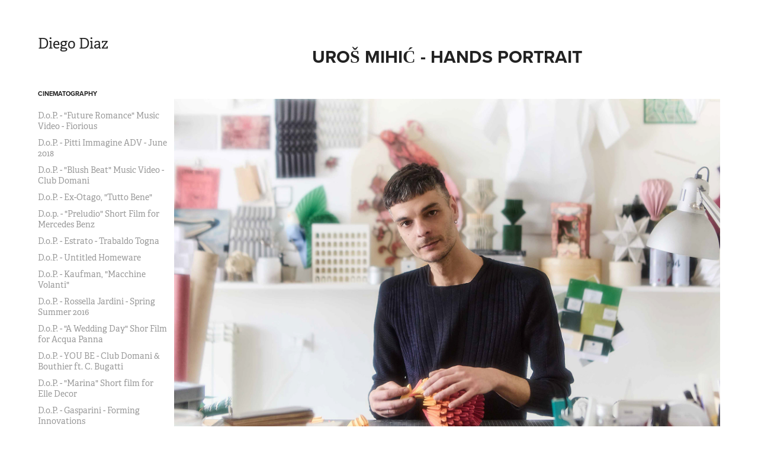

--- FILE ---
content_type: text/html; charset=utf-8
request_url: https://diegodiaz.com/uros-mihic-hands-portrait
body_size: 6908
content:
<!DOCTYPE HTML>
<html lang="en-US">
<head>
  <meta charset="UTF-8" />
  <meta name="viewport" content="width=device-width, initial-scale=1" />
      <meta name="twitter:card"  content="summary_large_image" />
      <meta name="twitter:site"  content="@AdobePortfolio" />
      <meta  property="og:title" content="Diego Diaz - Uroš Mihić - Hands Portrait" />
      <meta  property="og:image" content="https://cdn.myportfolio.com/7c9fba6278ce5680c82a7337016543d7/da5f9023-b8cc-422a-870d-2e0f4f278fa5_rwc_542x199x1372x1072x1372.jpg?h=03260578fdc280101fb3c3ee389d72bf" />
      <link rel="icon" href="[data-uri]"  />
      <link rel="stylesheet" href="/dist/css/main.css" type="text/css" />
      <link rel="stylesheet" href="https://cdn.myportfolio.com/7c9fba6278ce5680c82a7337016543d7/717829a48b5fad64747b7bf2f577ae731651490696.css?h=4a76a0b8bb39e1b411ccd0c674f1be2c" type="text/css" />
    <link rel="canonical" href="https://diegodiaz.com/uros-mihic-hands-portrait" />
      <title>Diego Diaz - Uroš Mihić - Hands Portrait</title>
    <script type="text/javascript" src="//use.typekit.net/ik/[base64].js?cb=35f77bfb8b50944859ea3d3804e7194e7a3173fb" async onload="
    try {
      window.Typekit.load();
    } catch (e) {
      console.warn('Typekit not loaded.');
    }
    "></script>
</head>
  <body class="transition-enabled">  <div class='page-background-video page-background-video-with-panel'>
  </div>
  <div class="js-responsive-nav">
    <div class="responsive-nav has-social">
      <div class="close-responsive-click-area js-close-responsive-nav">
        <div class="close-responsive-button"></div>
      </div>
          <nav data-hover-hint="nav">
              <ul class="group">
                  <li class="gallery-title"><a href="/cinematography"  >Cinematography</a></li>
            <li class="project-title"><a href="/dop-future-romance-music-video-fiorious"  >D.o.P. - &quot;Future Romance&quot; Music Video - Fiorious</a></li>
            <li class="project-title"><a href="/copia-di-pitti-immagine-adv-june-2018"  >D.o.P. - Pitti Immagine ADV - June 2018</a></li>
            <li class="project-title"><a href="/dop-blush-beat-music-video-club-domani"  >D.o.P. - &quot;Blush Beat&quot; Music Video - Club Domani</a></li>
            <li class="project-title"><a href="/dop-ex-otago-tutto-bene"  >D.o.P. - Ex-Otago, &quot;Tutto Bene&quot;</a></li>
            <li class="project-title"><a href="/dop-preludio-short-film-for-mercedes-benz"  >D.o.p. - &quot;Preludio&quot; Short Film for Mercedes Benz</a></li>
            <li class="project-title"><a href="/dop-estrato-trabaldo-togna"  >D.o.P. - Estrato - Trabaldo Togna</a></li>
            <li class="project-title"><a href="/untitled-homeware"  >D.o.P. - Untitled Homeware</a></li>
            <li class="project-title"><a href="/dop-kaufman-macchine-volanti"  >D.o.P. - Kaufman, &quot;Macchine Volanti&quot;</a></li>
            <li class="project-title"><a href="/rossella-jardini-spring-summer-2016"  >D.o.P. - Rossella Jardini - Spring Summer 2016</a></li>
            <li class="project-title"><a href="/dop-a-wedding-day-shor-film-for-acqua-panna"  >D.o.P. - &quot;A Wedding Day&quot; Shor Film for Acqua Panna</a></li>
            <li class="project-title"><a href="/you-be-club-domani-j-bouthier-feat-c-bugatti"  >D.o.P. - YOU BE - Club Domani &amp; Bouthier ft. C. Bugatti</a></li>
            <li class="project-title"><a href="/dop-marina-short-film-for-elle-decor"  >D.o.P. - &quot;Marina&quot; Short film for Elle Decor</a></li>
            <li class="project-title"><a href="/gasparini-forming-innovations"  >D.o.P. - Gasparini - Forming Innovations</a></li>
              </ul>
              <ul class="group">
                  <li class="gallery-title"><a href="/projects"  >Photography</a></li>
            <li class="project-title"><a href="/shima-seiki-2020"  >Shima Seiki 2020</a></li>
            <li class="project-title"><a href="/uros-mihic-hands-portrait" class="active" >Uroš Mihić - Hands Portrait</a></li>
            <li class="project-title"><a href="/2bc-ss2021"  >2BC SS2021</a></li>
            <li class="project-title"><a href="/antonio-berardi-pre-fall-2018"  >Antonio Berardi Pre-Fall 2018</a></li>
            <li class="project-title"><a href="/pitti-immagine-adv-june-2018"  >Pitti Immagine ADV - June 2018</a></li>
            <li class="project-title"><a href="/berardi-adv-fw-2015"  >Berardi ADV - F/W 2015</a></li>
            <li class="project-title"><a href="/luca-guadagnino-portrait-10magazine"  >Luca Guadagnino Portrait - 10Magazine</a></li>
            <li class="project-title"><a href="/antonio-berardi-resort-2017"  >Antonio Berardi Resort 2017</a></li>
            <li class="project-title"><a href="/neil-barrett-women-pre-ss-2017"  >Neil Barrett Women Pre SS 2017</a></li>
            <li class="project-title"><a href="/neil-barrett-women-pre-fall-2014"  >Neil Barrett - Women Pre Fall 2014</a></li>
            <li class="project-title"><a href="/vincenzo-castaldo-portrait-pomellato-2018"  >Vincenzo Castaldo Portrait - Pomellato 2018</a></li>
            <li class="project-title"><a href="/antonio-berardi-resort-2018"  >Antonio Berardi Resort 2018</a></li>
            <li class="project-title"><a href="/a-chewing-gum-story-fucking-young-magazine-editorial"  >A Chewing Gum Story - Fucking Young Magazine Editorial</a></li>
            <li class="project-title"><a href="/antonio-berardi-pre-fall-2017"  >Antonio Berardi Pre Fall 2017</a></li>
            <li class="project-title"><a href="/karla-otto-portrait-10-magazine"  >Karla Otto Portrait - 10 Magazine</a></li>
            <li class="project-title"><a href="/neil-barrett-women-pre-fall-2015"  >Neil Barrett Women Pre Fall 2015</a></li>
            <li class="project-title"><a href="/federica-moretti-hand-made-aw1213"  >Federica Moretti Hand Made AW12/13</a></li>
            <li class="project-title"><a href="/dean-dan-caten-for-10magazine"  >Dean &amp; Dan Caten for 10Magazine</a></li>
            <li class="project-title"><a href="/massimo-giorgetti-for-10magazine"  >Massimo Giorgetti for 10Magazine</a></li>
            <li class="project-title"><a href="/for-love-eternal-war"  >For Love Eternal (War)</a></li>
            <li class="project-title"><a href="/antonio-berardi-pre-fall-2015"  >Antonio Berardi Pre Fall 2015</a></li>
            <li class="project-title"><a href="/ied-academic-courses-2012-campaign"  >IED Academic courses 2012 Campaign</a></li>
            <li class="project-title"><a href="/angelo-flaccavento-portrait-10magazine"  >Angelo Flaccavento Portrait - 10Magazine</a></li>
            <li class="project-title"><a href="/water-suite"  >Water Suite</a></li>
            <li class="project-title"><a href="/sickhead"  >Sickhead</a></li>
            <li class="project-title"><a href="/orlando-2009"  >Orlando 2009</a></li>
            <li class="project-title"><a href="/turn-to-dust"  >Turn to Dust</a></li>
            <li class="project-title"><a href="/water-pow"  >Water Pow</a></li>
            <li class="project-title"><a href="/beautymark"  >Beautymark</a></li>
            <li class="project-title"><a href="/the-innocent"  >The Innocent</a></li>
            <li class="project-title"><a href="/les-hommes"  >Les Hommes</a></li>
            <li class="project-title"><a href="/the-pathetic-white-bride"  >The pathetic white bride</a></li>
            <li class="project-title"><a href="/jai-fait-un-drole-de-reve-cette-nuit"  >J'ai fait un drôle de rêve cette nuit</a></li>
            <li class="project-title"><a href="/nostalgia-closet"  >Nostalgia closet</a></li>
            <li class="project-title"><a href="/tangled-hearts"  >Tangled Hearts</a></li>
            <li class="project-title"><a href="/montral-2004"  >Montréal 2004</a></li>
              </ul>
      <div class="page-title">
        <a href="/contact" >Contact</a>
      </div>
              <div class="social pf-nav-social" data-hover-hint="navSocialIcons">
                <ul>
                </ul>
              </div>
          </nav>
    </div>
  </div>
  <div class="site-wrap cfix js-site-wrap">
    <div class="site-container">
      <div class="site-content e2e-site-content">
        <div class="sidebar-content">
          <header class="site-header">
              <div class="logo-wrap" data-hover-hint="logo">
                    <div class="logo e2e-site-logo-text logo-text  ">
    <a href="/projects" class="preserve-whitespace">Diego Diaz</a>

</div>
              </div>
  <div class="hamburger-click-area js-hamburger">
    <div class="hamburger">
      <i></i>
      <i></i>
      <i></i>
    </div>
  </div>
          </header>
              <nav data-hover-hint="nav">
              <ul class="group">
                  <li class="gallery-title"><a href="/cinematography"  >Cinematography</a></li>
            <li class="project-title"><a href="/dop-future-romance-music-video-fiorious"  >D.o.P. - &quot;Future Romance&quot; Music Video - Fiorious</a></li>
            <li class="project-title"><a href="/copia-di-pitti-immagine-adv-june-2018"  >D.o.P. - Pitti Immagine ADV - June 2018</a></li>
            <li class="project-title"><a href="/dop-blush-beat-music-video-club-domani"  >D.o.P. - &quot;Blush Beat&quot; Music Video - Club Domani</a></li>
            <li class="project-title"><a href="/dop-ex-otago-tutto-bene"  >D.o.P. - Ex-Otago, &quot;Tutto Bene&quot;</a></li>
            <li class="project-title"><a href="/dop-preludio-short-film-for-mercedes-benz"  >D.o.p. - &quot;Preludio&quot; Short Film for Mercedes Benz</a></li>
            <li class="project-title"><a href="/dop-estrato-trabaldo-togna"  >D.o.P. - Estrato - Trabaldo Togna</a></li>
            <li class="project-title"><a href="/untitled-homeware"  >D.o.P. - Untitled Homeware</a></li>
            <li class="project-title"><a href="/dop-kaufman-macchine-volanti"  >D.o.P. - Kaufman, &quot;Macchine Volanti&quot;</a></li>
            <li class="project-title"><a href="/rossella-jardini-spring-summer-2016"  >D.o.P. - Rossella Jardini - Spring Summer 2016</a></li>
            <li class="project-title"><a href="/dop-a-wedding-day-shor-film-for-acqua-panna"  >D.o.P. - &quot;A Wedding Day&quot; Shor Film for Acqua Panna</a></li>
            <li class="project-title"><a href="/you-be-club-domani-j-bouthier-feat-c-bugatti"  >D.o.P. - YOU BE - Club Domani &amp; Bouthier ft. C. Bugatti</a></li>
            <li class="project-title"><a href="/dop-marina-short-film-for-elle-decor"  >D.o.P. - &quot;Marina&quot; Short film for Elle Decor</a></li>
            <li class="project-title"><a href="/gasparini-forming-innovations"  >D.o.P. - Gasparini - Forming Innovations</a></li>
              </ul>
              <ul class="group">
                  <li class="gallery-title"><a href="/projects"  >Photography</a></li>
            <li class="project-title"><a href="/shima-seiki-2020"  >Shima Seiki 2020</a></li>
            <li class="project-title"><a href="/uros-mihic-hands-portrait" class="active" >Uroš Mihić - Hands Portrait</a></li>
            <li class="project-title"><a href="/2bc-ss2021"  >2BC SS2021</a></li>
            <li class="project-title"><a href="/antonio-berardi-pre-fall-2018"  >Antonio Berardi Pre-Fall 2018</a></li>
            <li class="project-title"><a href="/pitti-immagine-adv-june-2018"  >Pitti Immagine ADV - June 2018</a></li>
            <li class="project-title"><a href="/berardi-adv-fw-2015"  >Berardi ADV - F/W 2015</a></li>
            <li class="project-title"><a href="/luca-guadagnino-portrait-10magazine"  >Luca Guadagnino Portrait - 10Magazine</a></li>
            <li class="project-title"><a href="/antonio-berardi-resort-2017"  >Antonio Berardi Resort 2017</a></li>
            <li class="project-title"><a href="/neil-barrett-women-pre-ss-2017"  >Neil Barrett Women Pre SS 2017</a></li>
            <li class="project-title"><a href="/neil-barrett-women-pre-fall-2014"  >Neil Barrett - Women Pre Fall 2014</a></li>
            <li class="project-title"><a href="/vincenzo-castaldo-portrait-pomellato-2018"  >Vincenzo Castaldo Portrait - Pomellato 2018</a></li>
            <li class="project-title"><a href="/antonio-berardi-resort-2018"  >Antonio Berardi Resort 2018</a></li>
            <li class="project-title"><a href="/a-chewing-gum-story-fucking-young-magazine-editorial"  >A Chewing Gum Story - Fucking Young Magazine Editorial</a></li>
            <li class="project-title"><a href="/antonio-berardi-pre-fall-2017"  >Antonio Berardi Pre Fall 2017</a></li>
            <li class="project-title"><a href="/karla-otto-portrait-10-magazine"  >Karla Otto Portrait - 10 Magazine</a></li>
            <li class="project-title"><a href="/neil-barrett-women-pre-fall-2015"  >Neil Barrett Women Pre Fall 2015</a></li>
            <li class="project-title"><a href="/federica-moretti-hand-made-aw1213"  >Federica Moretti Hand Made AW12/13</a></li>
            <li class="project-title"><a href="/dean-dan-caten-for-10magazine"  >Dean &amp; Dan Caten for 10Magazine</a></li>
            <li class="project-title"><a href="/massimo-giorgetti-for-10magazine"  >Massimo Giorgetti for 10Magazine</a></li>
            <li class="project-title"><a href="/for-love-eternal-war"  >For Love Eternal (War)</a></li>
            <li class="project-title"><a href="/antonio-berardi-pre-fall-2015"  >Antonio Berardi Pre Fall 2015</a></li>
            <li class="project-title"><a href="/ied-academic-courses-2012-campaign"  >IED Academic courses 2012 Campaign</a></li>
            <li class="project-title"><a href="/angelo-flaccavento-portrait-10magazine"  >Angelo Flaccavento Portrait - 10Magazine</a></li>
            <li class="project-title"><a href="/water-suite"  >Water Suite</a></li>
            <li class="project-title"><a href="/sickhead"  >Sickhead</a></li>
            <li class="project-title"><a href="/orlando-2009"  >Orlando 2009</a></li>
            <li class="project-title"><a href="/turn-to-dust"  >Turn to Dust</a></li>
            <li class="project-title"><a href="/water-pow"  >Water Pow</a></li>
            <li class="project-title"><a href="/beautymark"  >Beautymark</a></li>
            <li class="project-title"><a href="/the-innocent"  >The Innocent</a></li>
            <li class="project-title"><a href="/les-hommes"  >Les Hommes</a></li>
            <li class="project-title"><a href="/the-pathetic-white-bride"  >The pathetic white bride</a></li>
            <li class="project-title"><a href="/jai-fait-un-drole-de-reve-cette-nuit"  >J'ai fait un drôle de rêve cette nuit</a></li>
            <li class="project-title"><a href="/nostalgia-closet"  >Nostalgia closet</a></li>
            <li class="project-title"><a href="/tangled-hearts"  >Tangled Hearts</a></li>
            <li class="project-title"><a href="/montral-2004"  >Montréal 2004</a></li>
              </ul>
      <div class="page-title">
        <a href="/contact" >Contact</a>
      </div>
                  <div class="social pf-nav-social" data-hover-hint="navSocialIcons">
                    <ul>
                    </ul>
                  </div>
              </nav>
        </div>
        <main>
  <div class="page-container" data-context="page.page.container" data-hover-hint="pageContainer">
    <section class="page standard-modules">
        <header class="page-header content" data-context="pages" data-identity="id:p62334e5886e8fe474f2cc6d72a0ec5e98b0854479154670f312d4">
            <h1 class="title preserve-whitespace">Uroš Mihić - Hands Portrait</h1>
            <p class="description"></p>
        </header>
      <div class="page-content js-page-content" data-context="pages" data-identity="id:p62334e5886e8fe474f2cc6d72a0ec5e98b0854479154670f312d4">
        <div id="project-canvas" class="js-project-modules modules content">
          <div id="project-modules">
              
              <div class="project-module module image project-module-image js-js-project-module" >

  

  
     <div class="js-lightbox" data-src="https://cdn.myportfolio.com/7c9fba6278ce5680c82a7337016543d7/9269a2fd-a8ed-4f92-8d81-810fe81429d2.jpg?h=12f1725a63d5111be958405990ec0e7d">
           <img
             class="js-lazy e2e-site-project-module-image"
             src="[data-uri]"
             data-src="https://cdn.myportfolio.com/7c9fba6278ce5680c82a7337016543d7/9269a2fd-a8ed-4f92-8d81-810fe81429d2_rw_1920.jpg?h=c65cc3f1d0f3f745dc33535186df91b8"
             data-srcset="https://cdn.myportfolio.com/7c9fba6278ce5680c82a7337016543d7/9269a2fd-a8ed-4f92-8d81-810fe81429d2_rw_600.jpg?h=1462f464a6f24857298563cce7fac2c7 600w,https://cdn.myportfolio.com/7c9fba6278ce5680c82a7337016543d7/9269a2fd-a8ed-4f92-8d81-810fe81429d2_rw_1200.jpg?h=d296f4a0feca97bf2ce08952ca36978c 1200w,https://cdn.myportfolio.com/7c9fba6278ce5680c82a7337016543d7/9269a2fd-a8ed-4f92-8d81-810fe81429d2_rw_1920.jpg?h=c65cc3f1d0f3f745dc33535186df91b8 1920w,"
             data-sizes="(max-width: 1920px) 100vw, 1920px"
             width="1920"
             height="0"
             style="padding-bottom: 66.67%; background: rgba(0, 0, 0, 0.03)"
             
           >
     </div>
  

</div>

              
              
              
              
              
              
              
              
              
              <div class="project-module module image project-module-image js-js-project-module" >

  

  
     <div class="js-lightbox" data-src="https://cdn.myportfolio.com/7c9fba6278ce5680c82a7337016543d7/27668327-24b3-4c92-99be-d83c39baf625.jpg?h=1b44f05e39a77c8aa7d386f6e036b162">
           <img
             class="js-lazy e2e-site-project-module-image"
             src="[data-uri]"
             data-src="https://cdn.myportfolio.com/7c9fba6278ce5680c82a7337016543d7/27668327-24b3-4c92-99be-d83c39baf625_rw_1920.jpg?h=3f5a3e6edba58641ba891c8d790cdabe"
             data-srcset="https://cdn.myportfolio.com/7c9fba6278ce5680c82a7337016543d7/27668327-24b3-4c92-99be-d83c39baf625_rw_600.jpg?h=a4e37d9d63e02ce1e7152de52d9d3821 600w,https://cdn.myportfolio.com/7c9fba6278ce5680c82a7337016543d7/27668327-24b3-4c92-99be-d83c39baf625_rw_1200.jpg?h=852ff756cc0c6212e113cf5da151adba 1200w,https://cdn.myportfolio.com/7c9fba6278ce5680c82a7337016543d7/27668327-24b3-4c92-99be-d83c39baf625_rw_1920.jpg?h=3f5a3e6edba58641ba891c8d790cdabe 1920w,"
             data-sizes="(max-width: 1920px) 100vw, 1920px"
             width="1920"
             height="0"
             style="padding-bottom: 66.67%; background: rgba(0, 0, 0, 0.03)"
             
           >
     </div>
  

</div>

              
              
              
              
              
              
              
              
              
              <div class="project-module module image project-module-image js-js-project-module" >

  

  
     <div class="js-lightbox" data-src="https://cdn.myportfolio.com/7c9fba6278ce5680c82a7337016543d7/ead994ed-951b-4eee-b90b-c10ea88751e3.jpg?h=15b3c5ed4516d9ab0e82ab7ce269057f">
           <img
             class="js-lazy e2e-site-project-module-image"
             src="[data-uri]"
             data-src="https://cdn.myportfolio.com/7c9fba6278ce5680c82a7337016543d7/ead994ed-951b-4eee-b90b-c10ea88751e3_rw_1920.jpg?h=bf3fadd1dbf2e2638b5e91a9a58bc899"
             data-srcset="https://cdn.myportfolio.com/7c9fba6278ce5680c82a7337016543d7/ead994ed-951b-4eee-b90b-c10ea88751e3_rw_600.jpg?h=5680421a82961175ec920247f0b85482 600w,https://cdn.myportfolio.com/7c9fba6278ce5680c82a7337016543d7/ead994ed-951b-4eee-b90b-c10ea88751e3_rw_1200.jpg?h=b7368a8d05435af071d053b8db7ffbd7 1200w,https://cdn.myportfolio.com/7c9fba6278ce5680c82a7337016543d7/ead994ed-951b-4eee-b90b-c10ea88751e3_rw_1920.jpg?h=bf3fadd1dbf2e2638b5e91a9a58bc899 1666w,"
             data-sizes="(max-width: 1666px) 100vw, 1666px"
             width="1666"
             height="0"
             style="padding-bottom: 150%; background: rgba(0, 0, 0, 0.03)"
             
           >
     </div>
  

</div>

              
              
              
              
              
              
              
              
              
              <div class="project-module module image project-module-image js-js-project-module" >

  

  
     <div class="js-lightbox" data-src="https://cdn.myportfolio.com/7c9fba6278ce5680c82a7337016543d7/f53bbd81-6a5c-497a-8df6-774fc4ebc3f5.jpg?h=87f2d079aba2808f5f5b72d4a49c7304">
           <img
             class="js-lazy e2e-site-project-module-image"
             src="[data-uri]"
             data-src="https://cdn.myportfolio.com/7c9fba6278ce5680c82a7337016543d7/f53bbd81-6a5c-497a-8df6-774fc4ebc3f5_rw_1920.jpg?h=4afc0d57dd152155e408ca66a67585bb"
             data-srcset="https://cdn.myportfolio.com/7c9fba6278ce5680c82a7337016543d7/f53bbd81-6a5c-497a-8df6-774fc4ebc3f5_rw_600.jpg?h=79eb70b9567e5f3a403e09af86bdc27c 600w,https://cdn.myportfolio.com/7c9fba6278ce5680c82a7337016543d7/f53bbd81-6a5c-497a-8df6-774fc4ebc3f5_rw_1200.jpg?h=8e5880b1022e8a5ad70aa15552006bf4 1200w,https://cdn.myportfolio.com/7c9fba6278ce5680c82a7337016543d7/f53bbd81-6a5c-497a-8df6-774fc4ebc3f5_rw_1920.jpg?h=4afc0d57dd152155e408ca66a67585bb 1920w,"
             data-sizes="(max-width: 1920px) 100vw, 1920px"
             width="1920"
             height="0"
             style="padding-bottom: 66.67%; background: rgba(0, 0, 0, 0.03)"
             
           >
     </div>
  

</div>

              
              
              
              
              
              
              
              
              
              <div class="project-module module image project-module-image js-js-project-module" >

  

  
     <div class="js-lightbox" data-src="https://cdn.myportfolio.com/7c9fba6278ce5680c82a7337016543d7/80be8e3c-3d87-4dfe-8b04-8bd70c181e13.jpg?h=c1971a281a2f852cb9de57db354e7e49">
           <img
             class="js-lazy e2e-site-project-module-image"
             src="[data-uri]"
             data-src="https://cdn.myportfolio.com/7c9fba6278ce5680c82a7337016543d7/80be8e3c-3d87-4dfe-8b04-8bd70c181e13_rw_1920.jpg?h=974034c9df48081862523adfc13c62c0"
             data-srcset="https://cdn.myportfolio.com/7c9fba6278ce5680c82a7337016543d7/80be8e3c-3d87-4dfe-8b04-8bd70c181e13_rw_600.jpg?h=cad06cc2f429694fc9c98fe7ba998855 600w,https://cdn.myportfolio.com/7c9fba6278ce5680c82a7337016543d7/80be8e3c-3d87-4dfe-8b04-8bd70c181e13_rw_1200.jpg?h=bbab88ccfa635f76c2e83d8f8d5f21b3 1200w,https://cdn.myportfolio.com/7c9fba6278ce5680c82a7337016543d7/80be8e3c-3d87-4dfe-8b04-8bd70c181e13_rw_1920.jpg?h=974034c9df48081862523adfc13c62c0 1920w,"
             data-sizes="(max-width: 1920px) 100vw, 1920px"
             width="1920"
             height="0"
             style="padding-bottom: 66.67%; background: rgba(0, 0, 0, 0.03)"
             
           >
     </div>
  

</div>

              
              
              
              
              
              
              
              
              
              <div class="project-module module image project-module-image js-js-project-module" >

  

  
     <div class="js-lightbox" data-src="https://cdn.myportfolio.com/7c9fba6278ce5680c82a7337016543d7/50410420-8544-441c-9549-19270016d6bc.jpg?h=c519c4f139c091fe78a9c4b246c18a2e">
           <img
             class="js-lazy e2e-site-project-module-image"
             src="[data-uri]"
             data-src="https://cdn.myportfolio.com/7c9fba6278ce5680c82a7337016543d7/50410420-8544-441c-9549-19270016d6bc_rw_1920.jpg?h=c82f391dc80bc1c18a9a3e9791fb7cb9"
             data-srcset="https://cdn.myportfolio.com/7c9fba6278ce5680c82a7337016543d7/50410420-8544-441c-9549-19270016d6bc_rw_600.jpg?h=fb01949433c46df05c9045ed4043205b 600w,https://cdn.myportfolio.com/7c9fba6278ce5680c82a7337016543d7/50410420-8544-441c-9549-19270016d6bc_rw_1200.jpg?h=13ef9387a9b619b5675a4bddd6d12509 1200w,https://cdn.myportfolio.com/7c9fba6278ce5680c82a7337016543d7/50410420-8544-441c-9549-19270016d6bc_rw_1920.jpg?h=c82f391dc80bc1c18a9a3e9791fb7cb9 1920w,"
             data-sizes="(max-width: 1920px) 100vw, 1920px"
             width="1920"
             height="0"
             style="padding-bottom: 66.67%; background: rgba(0, 0, 0, 0.03)"
             
           >
     </div>
  

</div>

              
              
              
              
              
              
              
              
              
              <div class="project-module module image project-module-image js-js-project-module" >

  

  
     <div class="js-lightbox" data-src="https://cdn.myportfolio.com/7c9fba6278ce5680c82a7337016543d7/4c36cfae-9cc8-4049-a533-6950cbbe81c6.jpg?h=7485ea1bb2936b41fcd529c6ab324fab">
           <img
             class="js-lazy e2e-site-project-module-image"
             src="[data-uri]"
             data-src="https://cdn.myportfolio.com/7c9fba6278ce5680c82a7337016543d7/4c36cfae-9cc8-4049-a533-6950cbbe81c6_rw_1920.jpg?h=ceea2a599a8dc47e6547f57e1806ccc9"
             data-srcset="https://cdn.myportfolio.com/7c9fba6278ce5680c82a7337016543d7/4c36cfae-9cc8-4049-a533-6950cbbe81c6_rw_600.jpg?h=3d67c4e75fa4d811ec86c02eaaa727de 600w,https://cdn.myportfolio.com/7c9fba6278ce5680c82a7337016543d7/4c36cfae-9cc8-4049-a533-6950cbbe81c6_rw_1200.jpg?h=7268bfc2f336055621a35c7a22cf2e53 1200w,https://cdn.myportfolio.com/7c9fba6278ce5680c82a7337016543d7/4c36cfae-9cc8-4049-a533-6950cbbe81c6_rw_1920.jpg?h=ceea2a599a8dc47e6547f57e1806ccc9 1667w,"
             data-sizes="(max-width: 1667px) 100vw, 1667px"
             width="1667"
             height="0"
             style="padding-bottom: 149.83%; background: rgba(0, 0, 0, 0.03)"
             
           >
     </div>
  

</div>

              
              
              
              
              
              
              
              
              
              <div class="project-module module image project-module-image js-js-project-module" >

  

  
     <div class="js-lightbox" data-src="https://cdn.myportfolio.com/7c9fba6278ce5680c82a7337016543d7/3151d837-52ec-4179-a605-0d09683189bd.jpg?h=ddc272ee0aee1959a6eb5bf2bc3d3b76">
           <img
             class="js-lazy e2e-site-project-module-image"
             src="[data-uri]"
             data-src="https://cdn.myportfolio.com/7c9fba6278ce5680c82a7337016543d7/3151d837-52ec-4179-a605-0d09683189bd_rw_1920.jpg?h=770626d5b8ac5d38122ed05861df60f0"
             data-srcset="https://cdn.myportfolio.com/7c9fba6278ce5680c82a7337016543d7/3151d837-52ec-4179-a605-0d09683189bd_rw_600.jpg?h=8cf8e47c19eda13a577465987ef15c0c 600w,https://cdn.myportfolio.com/7c9fba6278ce5680c82a7337016543d7/3151d837-52ec-4179-a605-0d09683189bd_rw_1200.jpg?h=ce0436c117ed83683b61335fc6bb1b0d 1200w,https://cdn.myportfolio.com/7c9fba6278ce5680c82a7337016543d7/3151d837-52ec-4179-a605-0d09683189bd_rw_1920.jpg?h=770626d5b8ac5d38122ed05861df60f0 1667w,"
             data-sizes="(max-width: 1667px) 100vw, 1667px"
             width="1667"
             height="0"
             style="padding-bottom: 149.83%; background: rgba(0, 0, 0, 0.03)"
             
           >
     </div>
  

</div>

              
              
              
              
              
              
              
              
              
              <div class="project-module module image project-module-image js-js-project-module" >

  

  
     <div class="js-lightbox" data-src="https://cdn.myportfolio.com/7c9fba6278ce5680c82a7337016543d7/d295fd9f-a92b-4422-aed2-d65f69c8ba53.jpg?h=078702d7ed7cd0f79046cccd0e0c0b7c">
           <img
             class="js-lazy e2e-site-project-module-image"
             src="[data-uri]"
             data-src="https://cdn.myportfolio.com/7c9fba6278ce5680c82a7337016543d7/d295fd9f-a92b-4422-aed2-d65f69c8ba53_rw_1920.jpg?h=bf4f1dc56c6ce373cdbb3d34ed01420f"
             data-srcset="https://cdn.myportfolio.com/7c9fba6278ce5680c82a7337016543d7/d295fd9f-a92b-4422-aed2-d65f69c8ba53_rw_600.jpg?h=c056a20e0f8e9da5e624807ffb09b2a5 600w,https://cdn.myportfolio.com/7c9fba6278ce5680c82a7337016543d7/d295fd9f-a92b-4422-aed2-d65f69c8ba53_rw_1200.jpg?h=2621b495de1070ee61b281912e86f5e3 1200w,https://cdn.myportfolio.com/7c9fba6278ce5680c82a7337016543d7/d295fd9f-a92b-4422-aed2-d65f69c8ba53_rw_1920.jpg?h=bf4f1dc56c6ce373cdbb3d34ed01420f 1920w,"
             data-sizes="(max-width: 1920px) 100vw, 1920px"
             width="1920"
             height="0"
             style="padding-bottom: 66.67%; background: rgba(0, 0, 0, 0.03)"
             
           >
     </div>
  

</div>

              
              
              
              
              
              
              
              
              
              <div class="project-module module image project-module-image js-js-project-module" >

  

  
     <div class="js-lightbox" data-src="https://cdn.myportfolio.com/7c9fba6278ce5680c82a7337016543d7/c96b5760-cacf-433d-b925-5e8c3a2ed812.jpg?h=d074412523a8ec09988251ecf2c6a625">
           <img
             class="js-lazy e2e-site-project-module-image"
             src="[data-uri]"
             data-src="https://cdn.myportfolio.com/7c9fba6278ce5680c82a7337016543d7/c96b5760-cacf-433d-b925-5e8c3a2ed812_rw_1920.jpg?h=5648df2e3db6ab87825ca57e5172e93f"
             data-srcset="https://cdn.myportfolio.com/7c9fba6278ce5680c82a7337016543d7/c96b5760-cacf-433d-b925-5e8c3a2ed812_rw_600.jpg?h=bf4fd6ba5065e0d9001c8b9892101b47 600w,https://cdn.myportfolio.com/7c9fba6278ce5680c82a7337016543d7/c96b5760-cacf-433d-b925-5e8c3a2ed812_rw_1200.jpg?h=13a720667d454f0c514054868abc8394 1200w,https://cdn.myportfolio.com/7c9fba6278ce5680c82a7337016543d7/c96b5760-cacf-433d-b925-5e8c3a2ed812_rw_1920.jpg?h=5648df2e3db6ab87825ca57e5172e93f 1667w,"
             data-sizes="(max-width: 1667px) 100vw, 1667px"
             width="1667"
             height="0"
             style="padding-bottom: 149.83%; background: rgba(0, 0, 0, 0.03)"
             
           >
     </div>
  

</div>

              
              
              
              
              
              
              
              
              
              <div class="project-module module image project-module-image js-js-project-module" >

  

  
     <div class="js-lightbox" data-src="https://cdn.myportfolio.com/7c9fba6278ce5680c82a7337016543d7/dc95dee9-c908-48fa-be21-5317b669b2f9.jpg?h=43c43edd96234adf3dfd489c4a18938b">
           <img
             class="js-lazy e2e-site-project-module-image"
             src="[data-uri]"
             data-src="https://cdn.myportfolio.com/7c9fba6278ce5680c82a7337016543d7/dc95dee9-c908-48fa-be21-5317b669b2f9_rw_1920.jpg?h=440594d5f881b16a0eb6ae38f52ed4f2"
             data-srcset="https://cdn.myportfolio.com/7c9fba6278ce5680c82a7337016543d7/dc95dee9-c908-48fa-be21-5317b669b2f9_rw_600.jpg?h=91e424910c3825818ca65251614ea5e1 600w,https://cdn.myportfolio.com/7c9fba6278ce5680c82a7337016543d7/dc95dee9-c908-48fa-be21-5317b669b2f9_rw_1200.jpg?h=09ba0260098ba8d494985b1629adb179 1200w,https://cdn.myportfolio.com/7c9fba6278ce5680c82a7337016543d7/dc95dee9-c908-48fa-be21-5317b669b2f9_rw_1920.jpg?h=440594d5f881b16a0eb6ae38f52ed4f2 1920w,"
             data-sizes="(max-width: 1920px) 100vw, 1920px"
             width="1920"
             height="0"
             style="padding-bottom: 66.67%; background: rgba(0, 0, 0, 0.03)"
             
           >
     </div>
  

</div>

              
              
              
              
              
              
              
              
              
              <div class="project-module module image project-module-image js-js-project-module" >

  

  
     <div class="js-lightbox" data-src="https://cdn.myportfolio.com/7c9fba6278ce5680c82a7337016543d7/46efc810-ef37-44e7-ae92-622a91f3002d.jpg?h=ebcf6e32c1a2fc0f4577b6028a90d13e">
           <img
             class="js-lazy e2e-site-project-module-image"
             src="[data-uri]"
             data-src="https://cdn.myportfolio.com/7c9fba6278ce5680c82a7337016543d7/46efc810-ef37-44e7-ae92-622a91f3002d_rw_1920.jpg?h=10462579a09ddad7980175819411d5c1"
             data-srcset="https://cdn.myportfolio.com/7c9fba6278ce5680c82a7337016543d7/46efc810-ef37-44e7-ae92-622a91f3002d_rw_600.jpg?h=164fed46cc3792d6b3af15484755a7dc 600w,https://cdn.myportfolio.com/7c9fba6278ce5680c82a7337016543d7/46efc810-ef37-44e7-ae92-622a91f3002d_rw_1200.jpg?h=d6ba50f6b40649be4493297dd147892f 1200w,https://cdn.myportfolio.com/7c9fba6278ce5680c82a7337016543d7/46efc810-ef37-44e7-ae92-622a91f3002d_rw_1920.jpg?h=10462579a09ddad7980175819411d5c1 1920w,"
             data-sizes="(max-width: 1920px) 100vw, 1920px"
             width="1920"
             height="0"
             style="padding-bottom: 66.67%; background: rgba(0, 0, 0, 0.03)"
             
           >
     </div>
  

</div>

              
              
              
              
              
              
              
              
              
              <div class="project-module module image project-module-image js-js-project-module" >

  

  
     <div class="js-lightbox" data-src="https://cdn.myportfolio.com/7c9fba6278ce5680c82a7337016543d7/7bcdfd4e-f10e-45ac-98e2-76f0d4f1a6d6.jpg?h=55cae4d53f5e89a6557614b5163897e6">
           <img
             class="js-lazy e2e-site-project-module-image"
             src="[data-uri]"
             data-src="https://cdn.myportfolio.com/7c9fba6278ce5680c82a7337016543d7/7bcdfd4e-f10e-45ac-98e2-76f0d4f1a6d6_rw_1920.jpg?h=32264678bd876f0e0e9c1ea2255ad461"
             data-srcset="https://cdn.myportfolio.com/7c9fba6278ce5680c82a7337016543d7/7bcdfd4e-f10e-45ac-98e2-76f0d4f1a6d6_rw_600.jpg?h=4a21ce0c96f73512966a7ada8889ab14 600w,https://cdn.myportfolio.com/7c9fba6278ce5680c82a7337016543d7/7bcdfd4e-f10e-45ac-98e2-76f0d4f1a6d6_rw_1200.jpg?h=1b8c38a60bf0b7ef3a6465ab73f58f80 1200w,https://cdn.myportfolio.com/7c9fba6278ce5680c82a7337016543d7/7bcdfd4e-f10e-45ac-98e2-76f0d4f1a6d6_rw_1920.jpg?h=32264678bd876f0e0e9c1ea2255ad461 1920w,"
             data-sizes="(max-width: 1920px) 100vw, 1920px"
             width="1920"
             height="0"
             style="padding-bottom: 66.67%; background: rgba(0, 0, 0, 0.03)"
             
           >
     </div>
  

</div>

              
              
              
              
              
              
              
              
              
              <div class="project-module module image project-module-image js-js-project-module" >

  

  
     <div class="js-lightbox" data-src="https://cdn.myportfolio.com/7c9fba6278ce5680c82a7337016543d7/b27369f9-dbfd-431d-b1d5-a02250f1984c.jpg?h=4973fcf8383e99d8e2b2abacc07efeac">
           <img
             class="js-lazy e2e-site-project-module-image"
             src="[data-uri]"
             data-src="https://cdn.myportfolio.com/7c9fba6278ce5680c82a7337016543d7/b27369f9-dbfd-431d-b1d5-a02250f1984c_rw_1920.jpg?h=8f3b772276b30a0d97f7faf0da0e3ae3"
             data-srcset="https://cdn.myportfolio.com/7c9fba6278ce5680c82a7337016543d7/b27369f9-dbfd-431d-b1d5-a02250f1984c_rw_600.jpg?h=8d1bc49a57ecca76b57da2d194ab0911 600w,https://cdn.myportfolio.com/7c9fba6278ce5680c82a7337016543d7/b27369f9-dbfd-431d-b1d5-a02250f1984c_rw_1200.jpg?h=a189191ef47a6e9a374dc25ee5091a2e 1200w,https://cdn.myportfolio.com/7c9fba6278ce5680c82a7337016543d7/b27369f9-dbfd-431d-b1d5-a02250f1984c_rw_1920.jpg?h=8f3b772276b30a0d97f7faf0da0e3ae3 1920w,"
             data-sizes="(max-width: 1920px) 100vw, 1920px"
             width="1920"
             height="0"
             style="padding-bottom: 66.67%; background: rgba(0, 0, 0, 0.03)"
             
           >
     </div>
  

</div>

              
              
              
              
              
              
              
              
              
              <div class="project-module module image project-module-image js-js-project-module" >

  

  
     <div class="js-lightbox" data-src="https://cdn.myportfolio.com/7c9fba6278ce5680c82a7337016543d7/25c184e6-c0db-4ea6-b755-2d71d83c6a65.jpg?h=5bf2f3d41314baae1f9ae5bfd2d530ab">
           <img
             class="js-lazy e2e-site-project-module-image"
             src="[data-uri]"
             data-src="https://cdn.myportfolio.com/7c9fba6278ce5680c82a7337016543d7/25c184e6-c0db-4ea6-b755-2d71d83c6a65_rw_1920.jpg?h=eb9cfd5fe1c85eac3632379c62ecd8a8"
             data-srcset="https://cdn.myportfolio.com/7c9fba6278ce5680c82a7337016543d7/25c184e6-c0db-4ea6-b755-2d71d83c6a65_rw_600.jpg?h=ad03edbb222e9f78498313187af44b9b 600w,https://cdn.myportfolio.com/7c9fba6278ce5680c82a7337016543d7/25c184e6-c0db-4ea6-b755-2d71d83c6a65_rw_1200.jpg?h=fce819ebc29ad701127fe585b1a7c541 1200w,https://cdn.myportfolio.com/7c9fba6278ce5680c82a7337016543d7/25c184e6-c0db-4ea6-b755-2d71d83c6a65_rw_1920.jpg?h=eb9cfd5fe1c85eac3632379c62ecd8a8 1667w,"
             data-sizes="(max-width: 1667px) 100vw, 1667px"
             width="1667"
             height="0"
             style="padding-bottom: 149.83%; background: rgba(0, 0, 0, 0.03)"
             
           >
     </div>
  

</div>

              
              
              
              
              
              
              
              
              
              <div class="project-module module image project-module-image js-js-project-module" >

  

  
     <div class="js-lightbox" data-src="https://cdn.myportfolio.com/7c9fba6278ce5680c82a7337016543d7/7eb514ee-7504-4b47-92f4-e101384ac00a.jpg?h=a0ce3f2fc50be65b213e11a12fab7291">
           <img
             class="js-lazy e2e-site-project-module-image"
             src="[data-uri]"
             data-src="https://cdn.myportfolio.com/7c9fba6278ce5680c82a7337016543d7/7eb514ee-7504-4b47-92f4-e101384ac00a_rw_1920.jpg?h=dd3c61a181bc0db17eebfc9283b868d4"
             data-srcset="https://cdn.myportfolio.com/7c9fba6278ce5680c82a7337016543d7/7eb514ee-7504-4b47-92f4-e101384ac00a_rw_600.jpg?h=19a5abf213c09c7d9adad56415f1394c 600w,https://cdn.myportfolio.com/7c9fba6278ce5680c82a7337016543d7/7eb514ee-7504-4b47-92f4-e101384ac00a_rw_1200.jpg?h=d42dc36531ea7c5cf4e38b2ccc40e3bb 1200w,https://cdn.myportfolio.com/7c9fba6278ce5680c82a7337016543d7/7eb514ee-7504-4b47-92f4-e101384ac00a_rw_1920.jpg?h=dd3c61a181bc0db17eebfc9283b868d4 1920w,"
             data-sizes="(max-width: 1920px) 100vw, 1920px"
             width="1920"
             height="0"
             style="padding-bottom: 66.67%; background: rgba(0, 0, 0, 0.03)"
             
           >
     </div>
  

</div>

              
              
              
              
              
              
              
              
              
              <div class="project-module module image project-module-image js-js-project-module" >

  

  
     <div class="js-lightbox" data-src="https://cdn.myportfolio.com/7c9fba6278ce5680c82a7337016543d7/4c386559-f7ed-484c-99a3-6cc6ae00b691.jpg?h=d932397868e177b29cf15418cf6cbe25">
           <img
             class="js-lazy e2e-site-project-module-image"
             src="[data-uri]"
             data-src="https://cdn.myportfolio.com/7c9fba6278ce5680c82a7337016543d7/4c386559-f7ed-484c-99a3-6cc6ae00b691_rw_1920.jpg?h=60ce75645c5aada69537369148ed1da0"
             data-srcset="https://cdn.myportfolio.com/7c9fba6278ce5680c82a7337016543d7/4c386559-f7ed-484c-99a3-6cc6ae00b691_rw_600.jpg?h=94a881364275fbfae7c735aa20320901 600w,https://cdn.myportfolio.com/7c9fba6278ce5680c82a7337016543d7/4c386559-f7ed-484c-99a3-6cc6ae00b691_rw_1200.jpg?h=139c1ba25ea587641c24af29b981cf09 1200w,https://cdn.myportfolio.com/7c9fba6278ce5680c82a7337016543d7/4c386559-f7ed-484c-99a3-6cc6ae00b691_rw_1920.jpg?h=60ce75645c5aada69537369148ed1da0 1920w,"
             data-sizes="(max-width: 1920px) 100vw, 1920px"
             width="1920"
             height="0"
             style="padding-bottom: 66.67%; background: rgba(0, 0, 0, 0.03)"
             
           >
     </div>
  

</div>

              
              
              
              
              
              
              
              
          </div>
        </div>
      </div>
    </section>
        <section class="back-to-top" data-hover-hint="backToTop">
          <a href="#"><span class="arrow">&uarr;</span><span class="preserve-whitespace">Back to Top</span></a>
        </section>
        <a class="back-to-top-fixed js-back-to-top back-to-top-fixed-with-panel" data-hover-hint="backToTop" data-hover-hint-placement="top-start" href="#">
          <svg version="1.1" id="Layer_1" xmlns="http://www.w3.org/2000/svg" xmlns:xlink="http://www.w3.org/1999/xlink" x="0px" y="0px"
           viewBox="0 0 26 26" style="enable-background:new 0 0 26 26;" xml:space="preserve" class="icon icon-back-to-top">
          <g>
            <path d="M13.8,1.3L21.6,9c0.1,0.1,0.1,0.3,0.2,0.4c0.1,0.1,0.1,0.3,0.1,0.4s0,0.3-0.1,0.4c-0.1,0.1-0.1,0.3-0.3,0.4
              c-0.1,0.1-0.2,0.2-0.4,0.3c-0.2,0.1-0.3,0.1-0.4,0.1c-0.1,0-0.3,0-0.4-0.1c-0.2-0.1-0.3-0.2-0.4-0.3L14.2,5l0,19.1
              c0,0.2-0.1,0.3-0.1,0.5c0,0.1-0.1,0.3-0.3,0.4c-0.1,0.1-0.2,0.2-0.4,0.3c-0.1,0.1-0.3,0.1-0.5,0.1c-0.1,0-0.3,0-0.4-0.1
              c-0.1-0.1-0.3-0.1-0.4-0.3c-0.1-0.1-0.2-0.2-0.3-0.4c-0.1-0.1-0.1-0.3-0.1-0.5l0-19.1l-5.7,5.7C6,10.8,5.8,10.9,5.7,11
              c-0.1,0.1-0.3,0.1-0.4,0.1c-0.2,0-0.3,0-0.4-0.1c-0.1-0.1-0.3-0.2-0.4-0.3c-0.1-0.1-0.1-0.2-0.2-0.4C4.1,10.2,4,10.1,4.1,9.9
              c0-0.1,0-0.3,0.1-0.4c0-0.1,0.1-0.3,0.3-0.4l7.7-7.8c0.1,0,0.2-0.1,0.2-0.1c0,0,0.1-0.1,0.2-0.1c0.1,0,0.2,0,0.2-0.1
              c0.1,0,0.1,0,0.2,0c0,0,0.1,0,0.2,0c0.1,0,0.2,0,0.2,0.1c0.1,0,0.1,0.1,0.2,0.1C13.7,1.2,13.8,1.2,13.8,1.3z"/>
          </g>
          </svg>
        </a>
  </div>
              <footer class="site-footer" data-hover-hint="footer">
                <div class="footer-text">
                  Powered by <a href="http://portfolio.adobe.com" target="_blank">Adobe Portfolio</a>
                </div>
              </footer>
        </main>
      </div>
    </div>
  </div>
</body>
<script type="text/javascript">
  // fix for Safari's back/forward cache
  window.onpageshow = function(e) {
    if (e.persisted) { window.location.reload(); }
  };
</script>
  <script type="text/javascript">var __config__ = {"page_id":"p62334e5886e8fe474f2cc6d72a0ec5e98b0854479154670f312d4","theme":{"name":"basic"},"pageTransition":true,"linkTransition":true,"disableDownload":false,"localizedValidationMessages":{"required":"This field is required","Email":"This field must be a valid email address"},"lightbox":{"enabled":false},"cookie_banner":{"enabled":false}};</script>
  <script type="text/javascript" src="/site/translations?cb=35f77bfb8b50944859ea3d3804e7194e7a3173fb"></script>
  <script type="text/javascript" src="/dist/js/main.js?cb=35f77bfb8b50944859ea3d3804e7194e7a3173fb"></script>
</html>
